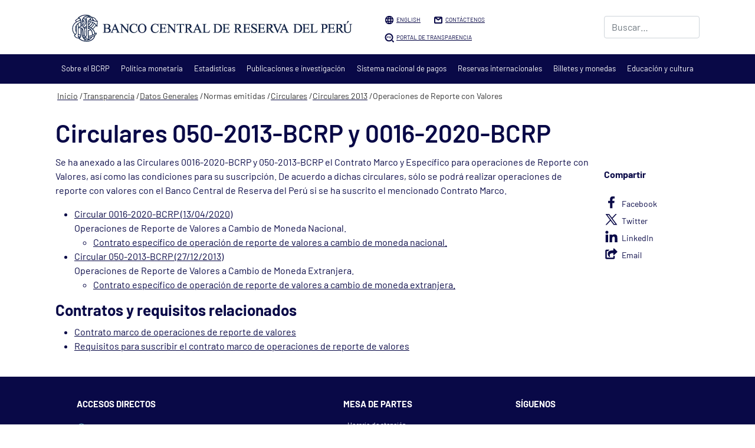

--- FILE ---
content_type: text/html; charset=utf-8
request_url: https://www.bcrp.gob.pe/transparencia/datos-generales/normas-emitidas/circulares/circulares-2013/reporte-con-valores.html
body_size: 6465
content:

<!DOCTYPE html>
<html lang="es-es" dir="ltr">

<head>
        <meta charset="utf-8">
    <meta http-equiv="X-UA-Compatible" content="IE=edge">
    <meta name="viewport" content="width=device-width, initial-scale=1.0" />
    <meta name="google-site-verification" content="6Iw7yEwRMMZmYPExOfeXi76iEiyTlXXpwTxOvzNv4ZM" />
    <link href="/templates/bcrp/favicon.ico" rel="shortcut icon" type="image/vnd.microsoft.icon" />

        <link href="/media/system/css/joomla-fontawesome.min.css?1232d2" rel="stylesheet">
	<link href="/media/templates/site/bcrp/css/template.min.css?1232d2" rel="stylesheet">
	<link href="/media/templates/site/bcrp/css/user.css?1232d2" rel="stylesheet">
	<link href="/media/vendor/awesomplete/css/awesomplete.css?1.1.7" rel="stylesheet">
	<link href="/media/mod_rssocial/css/rssocial-font.css?1232d2" rel="stylesheet">
	<link href="/media/mod_rssocial/css/rssocial-anim.css?1232d2" rel="stylesheet">
	<link href="/media/mod_rssocial/css/rssocial.css?1232d2" rel="stylesheet">

    <script src="/media/vendor/jquery/js/jquery.min.js?3.7.1"></script>
	<script src="/media/legacy/js/jquery-noconflict.min.js?504da4"></script>
	<script src="/media/system/js/core.min.js?2cb912"></script>
	<script src="/media/vendor/bootstrap/js/collapse.min.js?5.3.3" type="module"></script>
	<script src="/media/vendor/bootstrap/js/dropdown.min.js?5.3.3" type="module"></script>
	<script src="/media/templates/site/bcrp/js/template.min.js?1232d2" defer></script>
	<script src="/media/vendor/awesomplete/js/awesomplete.min.js?1.1.7" defer></script>
	<script src="/media/com_finder/js/finder.min.js?5729ed" type="module"></script>
	<script src="/media/mod_menu/js/menu.min.js?1232d2" type="module"></script>
	<script src="/media/mod_rssocial/js/rssocial.js?1232d2"></script>

    <link rel="stylesheet" href="/templates/bcrp/css/bootstrap.min.css" rel="stylesheet" />
    <!--link href="/css/template-rc.css" rel="stylesheet" /-->
    <link rel="stylesheet" href="/templates/bcrp/css/rc-main.css?v=1.0.0" media="screen">
    <!--link rel="stylesheet" type="text/css" href="/templates/bcrp/css/main_ingles.css?v=1.0.0" -->

    <link rel="stylesheet" href="/templates/bcrp/css/indicadores.css" />
    <link rel="stylesheet" href="/templates/bcrp/css/overlay-loader.css">

    <script src="/templates/bcrp/js/jquery-3.7.0.min.js"></script>
    <script src="/templates/bcrp/js/jquery-ui-1.14.1/jquery-ui.min.js"></script>
    <link rel="stylesheet" href="/templates/bcrp/js/jquery-ui-1.14.1/jquery-ui.min.css" media="stylesheet">
    <link rel="stylesheet" href="/templates/bcrp/js/jquery-ui-1.14.1/jquery-ui.theme.min.css" media="stylesheet">
    <script src="/templates/bcrp/js/bootstrap.bundle.min.js"></script>
    <script src="/templates/bcrp/js/indicadores.js"></script>
    <script src="/templates/bcrp/js/menu.js"></script>
	
	    <!-- Google Tag Manager -->
    <script>(function(w,d,s,l,i){w[l]=w[l]||[];w[l].push({'gtm.start':
    new Date().getTime(),event:'gtm.js'});var f=d.getElementsByTagName(s)[0],
    j=d.createElement(s),dl=l!='dataLayer'?'&l='+l:'';j.async=true;j.src=
    'https://www.googletagmanager.com/gtm.js?id='+i+dl;f.parentNode.insertBefore(j,f);
    })(window,document,'script','dataLayer','GTM-T2QFRJ');
	</script>
    <!-- End Google Tag Manager -->

    <!-- Facebook Pixel Code A-->
    <script>
    !function(f,b,e,v,n,t,s)
    {if(f.fbq)return;n=f.fbq=function(){n.callMethod?
    n.callMethod.apply(n,arguments):n.queue.push(arguments)};
    if(!f._fbq)f._fbq=n;n.push=n;n.loaded=!0;n.version='2.0';
    n.queue=[];t=b.createElement(e);t.async=!0;
    t.src=v;s=b.getElementsByTagName(e)[0];
    s.parentNode.insertBefore(t,s)}(window, document,'script',
    'https://connect.facebook.net/en_US/fbevents.js');
    fbq('init', '210249179413858');
    fbq('track', 'PageView');
    </script>
    <!-- End Facebook Pixel Code -->
	
<script>var __uzdbm_1 = "fa80b87a-4565-4cf8-b3d1-2fc44ebf6462";var __uzdbm_2 = "M2E2OTY5ZTQtYmp1bi00OTVhLTkzYjItZTBjMTYwZDNiMTJjJDE4LjIyMi4yMDEuMTYy";var __uzdbm_3 = "7f9000fa80b87a-4565-4cf8-b3d1-2fc44ebf64621-17698190299770-002a9b1f88dbbe3c00d10";var __uzdbm_4 = "false";var __uzdbm_5 = "uzmx";var __uzdbm_6 = "7f90002ff0fb6f-2044-4b97-8a49-2678bd1209c11-17698190299770-3fefeab77008b93a10";var __uzdbm_7 = "bcrp.gob.pe";</script> <script>   (function (w, d, e, u, c, g, a, b) {     w["SSJSConnectorObj"] = w["SSJSConnectorObj"] || {       ss_cid: c,       domain_info: "auto",     };     w[g] = function (i, j) {       w["SSJSConnectorObj"][i] = j;     };     a = d.createElement(e);     a.async = true;     if (       navigator.userAgent.indexOf('MSIE') !== -1 ||       navigator.appVersion.indexOf('Trident/') > -1     ) {       u = u.replace("/advanced/", "/advanced/ie/");     }     a.src = u;     b = d.getElementsByTagName(e)[0];     b.parentNode.insertBefore(a, b);   })(     window, document, "script", "https://www.bcrp.gob.pe/18f5227b-e27b-445a-a53f-f845fbe69b40/stormcaster.js", "bjup", "ssConf"   );   ssConf("c1", "https://www.bcrp.gob.pe");   ssConf("c3", "c99a4269-161c-4242-a3f0-28d44fa6ce24");   ssConf("au", "bcrp.gob.pe");   ssConf("cu", "validate.perfdrive.com, ssc"); </script></head>


<body>



    <!--------------POPUP check---------------------------->

    


    <!--------------MOBILE check---------------------------->
    <!--div class="app_mobile" style="background-color: #ffffff !important;">
  
</div-->



    <!--------------HEADER---------------------------->
    <header class="cabecera">
        <div class="container-xl">
            <div class="row">
                <div class="col-12 col-sm-7 col-md-6 p-3">
                                                <a href="/"><img class="img-fluid center-block d-block mx-auto" src="/images/rc-template/logo.webp" alt="Inicio"></a>
                                    </div>
                <div class="col-8 col-sm-3 col-md-4 my-auto">
                                                				<ul class="top-lista">
<li class="top-idioma"><a href="/en/" >English</a></li>
<li class="top-mail"><a href="/contactenos" >Contáctenos</a></li>
<li class="top-pte"><a href="https://www.transparencia.gob.pe/enlaces/pte_transparencia_enlaces.aspx?id_entidad=146" >Portal de Transparencia</a></li>
</ul>
                                    </div>
                <div class="col-4 col-sm-2 col-md-2 my-auto">
                                            <div class="top-buscar">
                            
<form class="mod-finder js-finder-searchform form-search" action="/busqueda.html" method="get" role="search">
    <label for="mod-finder-searchword126" class="visually-hidden finder">Buscar</label><input type="text" name="q" id="mod-finder-searchword126" class="js-finder-search-query form-control" value="" placeholder="Buscar&hellip;">
        </form>
                        </div>
                                    </div>
            </div>
        </div>
    </header>



    <!--------------MENU---------------------------->
    <section class="rc-menu-regular">

        <nav class="menu">
            <div class="container-xl">
                <div class="row menu-principal">
                    <div class="col-12 mx-auto">
                        <ul class="top-menu" id="rc-top-main-menu"><li class="menu-top-item"><a href="/sobre-el-bcrp.html" title="menu_rc_padre">Sobre el BCRP</a></li><li class="menu-top-item"><a href="/politica-monetaria.html" title="menu_rc_padre">Política monetaria</a></li><li class="menu-top-item"><a href="/estadisticas.html" title="menu_rc_padre">Estadísticas</a></li><li class="menu-top-item"><a href="/publicaciones.html" title="menu_rc_padre">Publicaciones e investigación</a></li><li class="menu-top-item activo"><a href="/sistema-de-pagos.html" title="menu_rc_padre">Sistema nacional de pagos</a></li><li class="menu-top-item"><a href="/reservas-internacionales.html" title="menu_rc_padre">Reservas internacionales</a></li><li class="menu-top-item"><a href="/billetes-y-monedas.html" title="menu_rc_padre">Billetes y monedas</a></li><li class="menu-top-item"><a href="/proyeccion-institucional.html" title="menu_rc_padre">Educación y cultura</a></li></ul>
                    </div>
                </div>
            </div>
        </nav>
        <!--                
        <nav class="menu-descripcion">
            <div class="container-xl">
                <div class="row menu-detalle">
                    <div class="col-9 col-md-7">
                        
                    </div>
                    <div class="col-3 col-md-5">
                        
                    </div>
                </div>
            </div>
        </nav>
        -->
    </section>



    <!--------------MENU RESPONSIVO--------------->

    <nav class="rc-responsive-menu sidebar">
        <div class="container-xl">
            <div class="row rc-responsive-menu-header">
                <div class="col-10 p-1 d-flex justify-content-center align-items-center">
                        <a href="/"><img class="img-fluid center-block d-block mx-auto" src="/images/rc-template/logo.webp" alt="Inicio"></a>
                    <!--a href="/" ><img class="img-fluid" src="/images/rc-template/logo.png"></a-->
                </div>
                <div class="col-2 p-1 d-flex justify-content-center align-items-center">
                    <a><img class="rc-responsive-menu-icon img-fluid" src="/images/rc-template/menu/rc-menu-icon.webp"></a>
                </div>
            </div>
        </div>

        <div class="sanguche">
            <div class="lines"> </div>
            <div class="lines"> </div>
            <div class="lines"> </div>
        </div>

        <div id="rc-responsive-menu-toggler">
            <div class="container-xl">
                <div class="row">
											<div class="responsivo-menu col-12">
							<ul class="nav flex-column" id="rc-responsive-menu-toggler"><li class=""><a href="/sobre-el-bcrp.html" class="nav-link" title="menu_rc_padre">Sobre el BCRP</a></li><li class=""><a href="/politica-monetaria.html" class="nav-link" title="menu_rc_padre">Política monetaria</a></li><li class=""><a href="/estadisticas.html" class="nav-link" title="menu_rc_padre">Estadísticas</a></li><li class=""><a href="/publicaciones.html" class="nav-link" title="menu_rc_padre">Publicaciones e investigación</a></li><li class=""><a href="/sistema-de-pagos.html" class="nav-link" title="menu_rc_padre">Sistema nacional de pagos</a></li><li class=""><a href="/reservas-internacionales.html" class="nav-link" title="menu_rc_padre">Reservas internacionales</a></li><li class=""><a href="/billetes-y-monedas.html" class="nav-link" title="menu_rc_padre">Billetes y monedas</a></li><li class=""><a href="/proyeccion-institucional.html" class="nav-link" title="menu_rc_padre">Educación y cultura</a></li></ul>
						</div>
										
                                            <div class="responsivo-accesos col-12">
                                				<ul class="top-lista">
<li class="top-idioma"><a href="/en/" >English</a></li>
<li class="top-mail"><a href="/contactenos" >Contáctenos</a></li>
<li class="top-pte"><a href="https://www.transparencia.gob.pe/enlaces/pte_transparencia_enlaces.aspx?id_entidad=146" >Portal de Transparencia</a></li>
</ul>
                        </div>
                    					
										    <div class="responsivo-buscar col-12">
							<div class="top-buscar">
								
<form class="mod-finder js-finder-searchform form-search" action="/busqueda.html" method="get" role="search">
    <label for="mod-finder-searchword126" class="visually-hidden finder">Buscar</label><input type="text" name="q" id="mod-finder-searchword126" class="js-finder-search-query form-control" value="" placeholder="Buscar&hellip;">
        </form>
							</div>
						</div>
                    					
                </div>
            </div>
        </div>

    </nav>







    


                                    <div class="rc-breadcrumbs">
                    
<div class="container-xl">
	<div class="row">
		<div class="col-xs-12">

			<ul itemscope itemtype="https://schema.org/BreadcrumbList" class="breadcrumb">
									<li>
						&#160;
					</li>
				
										<li itemprop="itemListElement" itemscope itemtype="https://schema.org/ListItem">
															<a itemprop="item" href="/" class="pathway"><span itemprop="name">Inicio</span></a>
							
															<span class="divider">
									/								</span>
														<meta itemprop="position" content="1">
						</li>
											<li itemprop="itemListElement" itemscope itemtype="https://schema.org/ListItem">
															<a itemprop="item" href="/transparencia.html" class="pathway"><span itemprop="name">Transparencia</span></a>
							
															<span class="divider">
									/								</span>
														<meta itemprop="position" content="2">
						</li>
											<li itemprop="itemListElement" itemscope itemtype="https://schema.org/ListItem">
															<a itemprop="item" href="/transparencia/datos-generales.html" class="pathway"><span itemprop="name">Datos Generales</span></a>
							
															<span class="divider">
									/								</span>
														<meta itemprop="position" content="3">
						</li>
											<li itemprop="itemListElement" itemscope itemtype="https://schema.org/ListItem">
															<span itemprop="name">
									Normas emitidas								</span>
							
															<span class="divider">
									/								</span>
														<meta itemprop="position" content="4">
						</li>
											<li itemprop="itemListElement" itemscope itemtype="https://schema.org/ListItem">
															<a itemprop="item" href="/transparencia/datos-generales/normas-emitidas/circulares.html" class="pathway"><span itemprop="name">Circulares</span></a>
							
															<span class="divider">
									/								</span>
														<meta itemprop="position" content="5">
						</li>
											<li itemprop="itemListElement" itemscope itemtype="https://schema.org/ListItem">
															<a itemprop="item" href="/transparencia/datos-generales/normas-emitidas/circulares/circulares-2013.html" class="pathway"><span itemprop="name">Circulares 2013</span></a>
							
															<span class="divider">
									/								</span>
														<meta itemprop="position" content="6">
						</li>
											<li itemprop="itemListElement" itemscope itemtype="https://schema.org/ListItem" class="active">
							<span itemprop="name">
								Operaciones de Reporte con Valores							</span>
							<meta itemprop="position" content="7">
						</li>
							</ul>

		</div>
	</div>
</div>
                </div>
                            <div class="rc-article">
            <div class="container-xl">
                <div class="row">
                    <div id="system-message-container">
	</div>

                </div>




                <div class="row">
                    <div class="col-md-12">
                        <h1 class='title-page-custom'>Circulares 050-2013-BCRP y 0016-2020-BCRP</h1>                    </div>
                </div>




                <div class="row">
                                            <div id="rightside" class="col-md-10 col-sm-9">
                            
                            <div class="com-content-article item-page">
    <meta itemprop="inLanguage" content="es-ES">
    
    
            <div class="page-header">
            <h1>
                Circulares 050-2013-BCRP y 0016-2020-BCRP            </h1>
                                            </div>
        
        
    
    
        <!--?php echo $this->item->event->beforeDisplayContent; ?-->

                                                    <div class="com-content-article__body">
            <p>Se ha anexado a las Circulares 0016-2020-BCRP y 050-2013-BCRP el Contrato Marco y Específico para operaciones de Reporte con Valores, así como las condiciones para su suscripción. De acuerdo a dichas circulares,  <!--a partir del 28 de abril--> sólo se podrá realizar operaciones de reporte con valores con el Banco Central de Reserva del Perú si se ha suscrito el mencionado Contrato Marco.</p>
<ul>
    <!--li><a target="_blank" href="/docs/Transparencia/Normas-Legales/Circulares/2015/circular-033-2015-bcrp.pdf">Circular 033-2015-BCRP (26/08/2015)</a><br />
    Operaciones de Reporte de Valores a Cambio de Moneda Nacional.</li-->


    <li><a target="_blank" href="/docs/Transparencia/Normas-Legales/Circulares/2020/circular-0016-2020-bcrp.pdf">Circular 0016-2020-BCRP (13/04/2020)</a><br />
    Operaciones de Reporte de Valores a Cambio de Moneda Nacional. 
    <ul>
      <li><a target="_blank" href="/docs/Transparencia/Normas-Legales/Circulares/2020/circular-0016-2020-bcrp-contrato-especifico.docx">Contrato específico de operación de reporte de valores a cambio de moneda nacional.</a></li>
    </ul>
    </li>

    <li><a target="_blank" href="/docs/Transparencia/Normas-Legales/Circulares/2013/circular-050-2013-bcrp.pdf">Circular 050-2013-BCRP (27/12/2013)</a><br />
    Operaciones de Reporte de Valores a Cambio de Moneda Extranjera.
    <ul>
      <li><a target="_blank" href="/docs/Transparencia/Normas-Legales/Circulares/2013/circular-050-2013-bcrp-contrato-especifico.doc">Contrato específico de operación de reporte de valores a cambio de moneda extranjera.</a></li>
    </ul>
    </li>
</ul>

<h2>Contratos y requisitos relacionados</h2>

<ul>
    <li><a href="/docs/Transparencia/Normas-Legales/Circulares/2013/circulares-050-y-051/cm-orv.doc" target="_blank">Contrato  marco de operaciones de reporte  de valores</a></li>
    <!--li><a href="/docs/Transparencia/Normas-Legales/Circulares/2015/circulares-050-y-033/ce-orv.docx" target="_blank">Contrato específico de operación de reporte de valores</a></li-->
    <li><a href="/docs/Transparencia/Normas-Legales/Circulares/2013/circulares-050-y-051/req-orv.doc" target="_blank">Requisitos para suscribir el contrato marco de operaciones de reporte de valores</a></li>
</ul>         </div>

        
                                        </div>
                            <br />
                                                    </div>
                        <div id="leftside" class="col-md-2 col-sm-3">
                            <section id="rssocial-148" class="social rssocial-container">

	<h1>Compartir</h1>
		
	<ul id="rssocial-ul-148" class="social-lista rssocial-sharing ">
		<li class="social-item-left">
		<a id="social-fb" class="social-link" target="_blank" href="https://www.facebook.com/sharer/sharer.php?u=https://www.bcrp.gob.pe/transparencia/datos-generales/normas-emitidas/circulares/circulares-2013/reporte-con-valores.html">
			Facebook
		</a>
	</li>

	<li class="social-item-left">
		<a id="social-tw" class="social-link" target="_blank" href="https://twitter.com/intent/tweet?text=BCRP&url=https://www.bcrp.gob.pe/transparencia/datos-generales/normas-emitidas/circulares/circulares-2013/reporte-con-valores.html">
			Twitter
		</a>
	</li>



	<li class="social-item-left">
		<a id="social-in" class="social-link" target="_blank" href="https://www.linkedin.com/sharing/share-offsite/?url=https://www.bcrp.gob.pe/transparencia/datos-generales/normas-emitidas/circulares/circulares-2013/reporte-con-valores.html">
			LinkedIn
		</a>
	</li>	<li class="social-item-left">
		<a id="social-em" class="social-link" target="_blank" href="mailto:?subject=BCRP&body=https://www.bcrp.gob.pe/transparencia/datos-generales/normas-emitidas/circulares/circulares-2013/reporte-con-valores.html">
			Email
		</a>
	</li>		</ul>
</section>
<div class="rssocial-clear"></div>

                        </div>
                                    </div>
            </div>
        </div>
        <!--------------Pie-------------------------->
    <div class="pie" style="background-color:#090947">
        <div class="container-xl">
            <div class="row">
                                        			<div class="pie-accesos col-12 col-sm-6 col-md-4 px-5 py-3">
<h2 class="titulo-menor-blanco">Accesos directos</h2>
<ul class="pie-listado">
<li><a class="pie-item" href="/transparencia/actividades-oficiales/notas-informativas.html">Notas informativas</a></li>
<li><a class="pie-item" href="/suscripcion.html">Suscripción a publicaciones</a></li>
<li><a class="pie-item" href="/transparencia/datos-generales/directorio/directorio.html">Directorio</a></li>
<li><a class="pie-item" href="https://exch.bcrp.gob.pe/owa">Correo institucional</a></li>
<li><a class="pie-item" href="/sitios-de-interes.html">Sitios de interés</a></li>
<li><a class="pie-item" href="/transparencia/consulta-de-comprobantes-electronicos.html">Consulta de comprobantes electrónicos</a></li>
<li><a class="pie-item" href="https://consultasproveedores.bcrp.gob.pe/">Consulta para proveedores del Banco</a></li>
</ul>	
</div>    			<div class="pie-mesa col-12 col-sm-12 col-md-4 px-5 py-3">
<h2 class="titulo-menor-blanco">Mesa de partes</h2>
<p>Horario de atención:
<br />Lunes a Viernes: 9:00 a. m. - 4:30 p. m.</p>
<p><a class="bot-med-oscuro" href="mailto:mesadepartesvirtual@bcrp.gob.pe">Mesa de partes virtual</a></p>
<p>mesadepartesvirtual@bcrp.gob.pe
<br />(Formato PDF, máximo 15 MB)
<br />&nbsp;</p>

<h2 class="titulo-menor-blanco">Canje de Numerario</h2>
<p>Horario de atención:</p>
<p>Lunes a Viernes: 9:15 a. m. - 3:15 p. m.</p>
</div>
    			<div class="pie-accesos col-12 col-sm-6 col-md-4 px-5 py-3">
<h2 class="titulo-menor-blanco">Síguenos</h2>
<ul class="pie-redes-listado">
<li><a class="pie-redes-item" id="pie-tw" href="https://twitter.com/bcrpoficial"><img width="24" src="/images/rc-template/pie-redes-tw-celeste.webp" /></a></li>
<li><a class="pie-redes-item" id="pie-in" href="https://linkedin.com/company/bcrpoficial"><img width="24" src="/images/rc-template/pie-redes-in-celeste.webp" /></a></li>
<li><a class="pie-redes-item" id="pie-fb" href="https://www.facebook.com/bcrpoficial"><img width="24" src="/images/rc-template/pie-redes-fb-celeste.webp" /></a></li>
<li><a class="pie-redes-item" id="pie-ig" href="https://www.instagram.com/bcrpoficial"><img width="24" src="/images/rc-template/pie-redes-ig-celeste.webp" /></a></li>
<li><a class="pie-redes-item" id="pie-yt" href="https://www.youtube.com/user/bcrpoficial"><img width="24" src="/images/rc-template/pie-redes-yt-celeste.webp" /></a></li>
<li><a class="pie-redes-item" id="pie-tk" href="https://www.tiktok.com/@bcrpoficial"><img width="24" src="/images/rc-template/pie-redes-tk-celeste.webp" /></a></li>
<li><a class="pie-redes-item" id="pie-fr" href="https://www.flickr.com/photos/bcrpoficial"><img width="24" src="/images/rc-template/pie-redes-fr-celeste.webp" /></a></li>
</ul>

<h2 class="titulo-menor-blanco">Trabaja con nosotros</h2>
<ul class="pie-listado">
<li><a class="pie-item" id="pie-practicas" href="/transparencia/informacion-de-personal/practicas-pre-y-profesionales">Prácticas pre y profesionales</a></li>
<li><a class="pie-item" id="pie-concursos" href="/transparencia/informacion-de-personal/contratacion-de-personal">Oportunidades laborales: concursos públicos</a></li>
</ul>

				<-h2 class="titulo-menor-blanco">Consultas</h2>
				<p><a class="bot-med-oscuro" href="/contactenos/formulario.html">Consultas en general</a></p>

</div>
                                                        			<div class="pie-direccion col-12 col-sm-12 col-md-12 px-5 py-3">
<address>
<strong>Dirección:</strong> <a href="https://maps.app.goo.gl/B2eCxLLu27X5nj46A" target="_blank">Jr. Santa Rosa 441-445, Lima-1, Perú</a>
<strong>Teléfono:</strong> <a href="tel:+5116132000">(511) 613 2000</a>
</address>
</div>
                            </div>

            <div class="row pie-fila">
                                        			<div class="pie-menu col-12 col-md-9 px-5 py-3">
<ul class="pie-lista">
<li><a href="/mapa-del-sitio.html">Mapa de sitio</a></li>
<li><a href="/accesibilidad.html">Accesibilidad</a></li>
<li><a href="/condiciones-de-uso.html">Condiciones de uso</a></li>
<li><a href="/politica-de-privacidad.html">Política de Privacidad</a></li>
<li><a href="/transparencia/servicio-de-atencion-de-denuncias-bcrp.html">Servicio de atención de denuncias</a></li>
</ul>
</div>
                                                        <div class="pie-libro col-12 col-md-3 px-5 py-3">
<p><a id="pie-lr" class="pie-item" href="/apps/libro-de-reclamaciones.html">Libro de Reclamaciones</a></p>
</div>
                            </div>

        </div>
    </div>





    <!--/section-->
    

    <script src="/templates/bcrp/js/overlay-loader.js"></script>
    </body>

</html>


--- FILE ---
content_type: text/css
request_url: https://www.bcrp.gob.pe/templates/bcrp/css/rc-main.css?v=1.0.0
body_size: 7732
content:

@font-face {
    font-family: 'BarlowRegular';
    src: url('../fonts/Barlow-Regular.ttf');
}
@font-face {
    font-family: 'BarlowMedium';
    src: url('../fonts/Barlow-Medium.ttf');
}
@font-face {
    font-family: 'BarlowSemiBold';
    src: url('../fonts/Barlow-SemiBold.ttf');
}
@font-face {
    font-family: 'BarlowBold';
    src: url('../fonts/Barlow-Bold.ttf');
}

@font-face {
	font-family: 'IcoMoon';
	src: url('../../../media/jui/fonts/IcoMoon.eot');
	src: url('../../../media/jui/fonts/IcoMoon.eot?#iefix') format('embedded-opentype'), url('../../../media/jui/fonts/IcoMoon.woff') format('woff'), url('../../../media/jui/fonts/IcoMoon.ttf') format('truetype'), url('../../../media/jui/fonts/IcoMoon.svg#IcoMoon') format('svg');
	font-weight: normal;
	font-style: normal;
}



* {
	font-family: 'BarlowRegular', Arial, sans-serif;
	color: #090947;
}

.texto-claro{
	color: #73D4D7;
}

.texto-blanco{
	color: #FFFFFF;
}
.texto-mucen{
	color: #f6ce46;
}



a {
	color: #090947;
	/*text-decoration: none;*/
}
a:hover {
	color: #73D4D7;
	text-decoration: underline;
}

.gorro, .gorro-claro, .gorro-blanco{
	color: #090947;
	font-family: 'BarlowBold', Arial, sans-serif;
	font-size: 12px;
	line-height: 16px;
	text-transform: uppercase;
}

.gorro-claro{
	color: #090947;
}

.gorro-blanco{
	color: #FFFFFF;
}


/********************Títulos*********************/
h1{
	color: #090947;
	font-family: 'BarlowSemiBold', Arial, sans-serif;
	font-size: 42px;
	line-height: 46px;
	margin: 20px 0 15px 0;
}

h2{
	color: #090947;
	font-family: 'BarlowBold', Arial, sans-serif;
	font-size: 26px;
	line-height: 30px;
	margin: 15px 0 10px 0;
}
h2.lista-publicaciones,
h2.lista-publicaciones a{
	color: #090947;
	font-family: 'BarlowSemiBold', Arial, sans-serif;
	font-size: 16px;
	line-height: 20px;
	margin: 8px 0 20px 0;
}


/*Título grande*/
.titulo-grande, .titulo-grande-claro, .titulo-grande-blanco, .titulo-grande-mucen,
.titulo-grande>a, .titulo-grande-claro>a, .titulo-grande-blanco>a, .titulo-grande-mucen>a
{
	color: #090947;
	font-family: 'BarlowRegular', Arial, sans-serif;
	font-size: 42px;
	line-height: 46px;
	margin: 30px 0 20px 0;
	text-decoration:none;
}

.titulo-grande-claro, .titulo-grande-claro>a{
	color: #73D4D7;
}

.titulo-grande-blanco, .titulo-grande-blanco>a{
	color: #FFFFFF;
}

.titulo-grande-mucen, .titulo-grande-mucen>a{
	color: #f6ce46;
}

/*Título grande*/
.titulo-mediano, .titulo-mediano-claro, .titulo-mediano-blanco, .titulo-mediano-mucen,
.titulo-mediano>a, .titulo-mediano-claro>a, .titulo-mediano-blanco>a, .titulo-mediano-mucen>a{
	color: #090947;
	font-family: 'BarlowRegular', Arial, sans-serif;
	font-size: 24px;
	line-height: 28px;
	margin:0px 0 10px 0;
}

.titulo-mediano-claro, .titulo-mediano-claro>a{
	color: #73D4D7;
}

.titulo-mediano-blanco, .titulo-mediano-blanco>a{
	color: #FFFFFF;
}

.titulo-mediano-mucen, .titulo-mediano-mucen>a{
	color: #f6ce46;
}

/*Título pequeño*/
.titulo-pequeno, .titulo-pequeno-claro, .titulo-pequeno-blanco, .titulo-mediano-mucen,
.titulo-pequeno>a, .titulo-pequeno-claro>a, .titulo-pequeno-blanco>a, .titulo-mediano-mucen>a{
	color: #090947;
	font-family: 'BarlowBold', Arial, sans-serif;
	font-size: 18px;
	line-height: 22px;
	margin:30px 0 20px 0;
}

.titulo-pequeno-claro, .titulo-pequeno-claro>a{
	color: #73D4D7;
}

.titulo-pequeno-blanco, .titulo-pequeno-blanco>a{
	color: #FFFFFF;
}
.titulo-pequeno-mucen, .titulo-pequeno-mucen>a{
	color: #f6ce46;
}

/*Título menor*/
.titulo-menor, .titulo-menor-claro, .titulo-menor-blanco, .titulo-menor-mucen, 
.titulo-menor>a, .titulo-menor-claro>a, .titulo-menor-blanco>a, .titulo-menor-mucen>a{
	color: #090947;
	font-family: 'BarlowBold', Arial, sans-serif;
	font-size: 15px;
	line-height: 20px;
	margin: 20px 0 16px 0;
}

.titulo-menor-claro, .titulo-menor-claro>a{
	color: #73D4D7;
}

.titulo-menor-blanco, .titulo-menor-blanco>a{
	color: #FFFFFF;
}
.titulo-menor-mucen, .titulo-menor-mucen>a{
	color: #f6ce46;
}


/********************BOTONES*********************/
/*Botón standar*/
ul.listado-bot-std-claros,
ul.listado-bot-std-oscuros,
ul.listado-bot-std-blancos{
	padding:0px;
	margin:3px 0px;
}

ul.listado-bot-std-claros > li,
ul.listado-bot-std-oscuros > li,
ul.listado-bot-std-blancos > li {
	display:inline-block;
	padding:0px;
	margin:3px;
}

ul.listado-bot-std-claros > li > a,
ul.listado-bot-std-oscuros > li > a,
ul.listado-bot-std-blancos > li > a,
a.bot-std, a.bot-std-claro, a.bot-std-oscuro, a.bot-std-mucen {
    background-color: #FFFFFF;
    border-radius: 8px;
    border: 1px solid #090947;
    display: inline-block;
    font-family: 'BarlowSemiBold', Arial, sans-serif;
    font-size: 12px;
    color: #090947;
    cursor: pointer;
    padding: 10px;
    width: 120px;
    text-align: center;
	text-decoration:none;
    min-height: 40px;
    vertical-align: middle;
}

ul.listado-bot-std-blancos > li > a,
a.bot-std-blanco {
    background-color: #FFFFFF;
    border: 1px solid #74d4d7;
    color: #090947;
}

ul.listado-bot-std-claros > li > a,
a.bot-std-claro {
    background-color: #74d4d7; /*#E5E5E5;*/
    border: 1px solid #74d4d7;
    color: #090947;
}

ul.listado-bot-std-oscuros > li > a,
a.bot-std-oscuro {
    background-color: #090947;
    border: 1px solid #74d4d7;
    color: #74d4d7;
}
a.bot-std-mucen {
    background-color: #000000;
    border: 1px solid #f6ce46;
    color: #f6ce46;
}

ul.listado-bot-std-blancos > li > a:hover,
ul.listado-bot-std-claros > li > a:hover,
ul.listado-bot-std-oscuros > li > a:hover,
a.bot-std:hover {
    background-color: #74d4d7;
    border: 1px solid #74d4d7;
	text-decoration:underline;
}
ul.listado-bot-std-claros > li > a:hover,
a.bot-std-claro:hover {
    background-color: #090947;
    border: 1px solid #090947;
    color: #FFFFFF;
	text-decoration:underline;
}
ul.listado-bot-std-oscuros > li > a:hover,
a.bot-std-oscuro:hover {
    background-color: #74d4d7;
    color: #090947;
	text-decoration:underline;
}
a.bot-std-mucen:hover {
    background-color: #f6ce46;
    color: #000000;
	text-decoration:underline;
}

/*Botón medio*/
ul.listado-bot-med-claros > li > a,
ul.listado-bot-med-oscuros > li > a,
a.bot-med, a.bot-med-claro, a.bot-med-oscuro, a.bot-med-mucen {
    background-color: #FFFFFF;
    border-radius: 8px;
    border: 1px solid #090947;
    display: inline-block;
    font-family: 'BarlowSemiBold', Arial, sans-serif;
    font-size: 12px;
    color: #090947;
    cursor: pointer;
    padding: 10px;
    width: 180px;
    text-align: center;
	text-decoration:none;
    min-height: 40px;
    vertical-align: middle;
}
ul.listado-bot-med-claros > li > a,
a.bot-med-claro {
    background-color: #E5E5E5;
    border: 1px solid #090947;
    color: #090947;
}
ul.listado-bot-med-oscuros > li > a,
a.bot-med-oscuro {
    background-color: #090947;
    border: 1px solid #74d4d7;
    color: #74d4d7;
}
a.bot-med-mucen {
    background-color: #000000;
    border: 1px solid #f6ce46;
    color: #f6ce46;
}

ul.listado-bot-med-claros > li > a,
ul.listado-bot-med-oscuros > li > a,
a.bot-med:hover {
    background-color: #74d4d7;
    border: 1px solid #74d4d7;
	text-decoration:underline;
}
ul.listado-bot-med-claros > li > a:hover,
a.bot-med-claro:hover {
    background-color: #090947;
    border: 1px solid #090947;
	text-decoration:underline;
}
ul.listado-bot-med-oscuros > li > a:hover,
a.bot-med-oscuro:hover {
    background-color: #74d4d7;
    color: #090947;
	text-decoration:underline;
}
a.bot-med-mucen:hover {
    background-color: #f6ce46;
    color: #000000;
	text-decoration:underline;
}


/*Botón largo*/
ul.listado-bot-lg-claros > li > a,
ul.listado-bot-lg-oscuros > li > a,
a.bot-lg, a.bot-lg-claro, a.bot-lg-oscuro, a.bot-lg-mucen {
    background-color: #FFFFFF;
    border-radius: 8px;
    border: 1px solid #090947;
    display: inline-block;
    font-family: 'BarlowSemiBold', Arial, sans-serif;
    font-size: 12px;
    color: #090947;
    cursor: pointer;
    padding: 10px;
    width: 240px;
    text-align: center;
	text-decoration:none;
    min-height: 40px;
    vertical-align: middle;
}
ul.listado-bot-lg-claros > li > a,
a.bot-lg-claro {
    background-color: #E5E5E5;
    border: 1px solid #090947;
    color: #090947;
}
ul.listado-bot-lg-oscuros > li > a,
a.bot-lg-oscuro {
    background-color: #090947;
    border: 1px solid #74d4d7;
    color: #74d4d7;
}
a.bot-lg-mucen {
    background-color: #000000;
    border: 1px solid #f6ce46;
    color: #f6ce46;
}

ul.listado-bot-lg-claros > li > a,
ul.listado-bot-lg-oscuros > li > a,
a.bot-lg:hover {
    background-color: #74d4d7;
    border: 1px solid #74d4d7;
	text-decoration:underline;
}
ul.listado-bot-lg-claros > li > a:hover,
a.bot-lg-claro:hover {
    background-color: #090947;
    border: 1px solid #090947;
	text-decoration:underline;
}
ul.listado-bot-lg-oscuros > li > a:hover,
a.bot-lg-oscuro:hover {
    background-color: #74d4d7;
    color: #090947;
	text-decoration:underline;
}
a.bot-lg-mucen:hover {
    background-color: #f6ce46;
    color: #000000;
	text-decoration:underline;
}



/*******************MENU**********************/
.menu-detalle {
	/*display: none;*/
}
.menu-descripcion {
	display: none;
}
.menu-responsivo{
	display: none;
}
.mensaje{
	background-color:#EEE;
}

nav.menu {
	font-family: 'BarlowMedium', Arial, sans-serif;
	background-color:#090947;
	/*background-color:#AAA;*/
	color: #FFF;
	/*border: 1px #FFF solid;*/
	padding:0;
}

nav.menu ul.top-menu {
	font-size:13px;
	padding:0;
    margin:0;
	width: auto;
	vertical-align: top;
	display:flex;
}

nav.menu ul.top-menu li{
	width: auto;
    display: inline-block;
	list-style-type: none;
	margin: 0px;
	vertical-align: top;
    -webkit-box-flex: 1;
    -ms-flex-positive: 1;
    flex-grow: 1;
	text-align:center;
	/*border: 1px #FFF solid;*/
}

nav.menu ul.top-menu li a{
	/*background-image: url('../images/menu-bullet.png');
    background-repeat: no-repeat;
	background-position-x: right;
	background-position-y: 20px;*/
	color:#FFF;
	display: inline-block;
	min-height: 50px;
    padding: 15px 5px 15px 5px;
	text-align:left;
	text-decoration:none;
}

nav.menu ul.top-menu li a:hover{
    /*background-image: url('../images/menu-bullet-over.png');*/
	color:#72D2D5;
}

nav.menu ul.top-menu li.menu-top-selected{
	background-color: #FFF;
}
nav.menu ul.top-menu li.menu-top-selected a{
	color: #090947;
}


.menu-top-item #menu-top-sobre-el-bcrp{
	width: 70px;
}
.menu-top-item #menu-top-politica-monetaria{
	width: 77px;
}
.menu-top-item #menu-top-publicaciones-y-seminarios{
	width: 103px;
}
.menu-top-item #menu-top-publicaciones-e-investigacion{
	width: 98px;
}
.menu-top-item #menu-top-sistema-de-pagos{
	width: 73px;
}
.menu-top-item #menu-top-sistema-nacional-de-pagos{
	width: 110px;
}
.menu-top-item #menu-top-reservas-internacionales{
	width: 107px;
}
.menu-top-item #menu-top-billetes-y-monedas{
	width: 75px;
}
.menu-top-item #menu-top-educacion-y-cultura{
	width: 77px;
}


/*********************MENU DESCRIPCION**********************/

* {
	box-sizing: border-box;
}


nav.menu-descripcion{
	background-color:#FFF;
	padding-top: 20px;
}

div.menu-detalle-lista {
	font-size: 14px;
    /*height:auto;*/
}
div.menu-detalle-lista ul li a {
    text-decoration:none;
    border-bottom:1px solid #CCC;
    width:100%;
    display:inline-block;
    padding: 10px 10px 10px 30px;
	background-image: url('../images/menu-item-bullet.png');
    background-repeat: no-repeat;
	background-position-x: 5px;
	background-position-y: center;
	background-color:#FFF;
}
div.menu-detalle-lista ul li a:hover {
	background-image: url('../images/menu-item-bullet-over.png');
}
div.menu-detalle-lista li {
    padding:0px;
    width:100%;
	list-style-type: none;
}
div.menu-detalle-lista ul {
	padding: 0px;
	/*height:100%;*/
}
div.menu-detalle-lista > ul {
    width:250px;
    position:relative;
    overflow:visible;
}
div.menu-detalle-lista > ul > li {}
div.menu-detalle-lista > ul > li:hover {}

div.menu-detalle-lista > ul > li:has(ul) {
	background-image: url('../images/menu-item-submenu-bullet.png');
    background-repeat: no-repeat;
	background-position-x: right;
	background-position-y: center;
}
div.menu-detalle-lista > ul > li:has(ul):hover{
	background-image: url('../images/menu-item-submenu-bullet-over.png');
}

div.menu-detalle-lista > ul > li > ul {
    display:none;
    position:absolute;
    right:-280px;
    top:0;
    width:280px;
	min-height:90%;
    /*background-color:#FAFAFA;*/
}
div.menu-detalle-lista > ul > li:hover > ul {
    display:block;
}
div.menu-detalle-lista > ul > li ul {
    /*width:auto;*/
}
div.menu-detalle-lista > ul > li ul li{
    line-height: 16px;
	padding-left: 20px;
}
div.menu-detalle-lista > ul > li ul li a {
    text-decoration:none;
    border-bottom:none;
    width:100%;
    display:inline-block;
    padding: 5px 5px 5px 30px;
	background-image: url('../images/menu-item-child-bullet.png');
    background-repeat: no-repeat;
	background-position-x: 5px;
	background-position-y: center;
}
div.menu-detalle-lista > ul > li ul li a:hover {
	background-image: url('../images/menu-item-child-bullet-over.png');
}
div.menu-detalle-lista > ul > li > ul >li:hover {}



/* ============ RC Responsive Menu ============ */
.rc-responsive-menu{
	display:none;
}
header.cabecera, section.rc-menu-regular{
	display:block;
}
@media (max-width: 720px) {
	.rc-responsive-menu{
		display:block;
	}
	header.cabecera, section.rc-menu-regular{
		display:none;
	}
}

.sidebar .submenu, .sidebar .dropdown-menu{
	position: static!important;
	margin: 0;
	border: none;
}

.rc-responsive-menu{
	background-color:#090947;
	color:#FFF;
}

.rc-responsive-menu-header{
	background-color:#FFF;
	color:#090947;
}
.rc-responsive-menu-header>a{
	color:#090947;
}
img.rc-responsive-menu-icon {
	max-width: 100%;
	margin: 5px;
	padding:5px;
}
img.rc-responsive-menu-icon:hover {
	content:url("../images/menu/rc-menu-icon-over.png");
}

ul#rc-responsive-menu-toggler{
	padding: 10px 0px 0px 0px;
	clear: both;
}
ul#rc-responsive-menu-toggler>li{
	padding: 5px 0px 5px 0px;
}
ul#rc-responsive-menu-toggler>li>a.nav-link{
	background: url('../images/menu/rc-menu-bullet.png') no-repeat left 8px;
	font-family: 'BarlowSemiBold', Arial, sans-serif;
	font-size:16px;
	padding: 10px 0px 10px 40px;
	color:#FFF;
	display:block;
}
ul#rc-responsive-menu-toggler>li>a.nav-link:hover{
	background: url('../images/menu/rc-menu-bullet-over.png') no-repeat left 8px;
	color:#74d4d7;
}


/***RC submenu level 2****/
ul#rc-responsive-menu-toggler>li>ul{
	padding:5px 5px 0px 20px;
	margin:0;
	border-radius:0;
	background-color:#74d4d7;
}
ul#rc-responsive-menu-toggler>li>ul>li {
	border-bottom: #69c0ca 1px solid;
}
ul#rc-responsive-menu-toggler>li>ul>li:last-child {
	border-bottom: none;
}
ul#rc-responsive-menu-toggler>li>ul>li:has(ul) {
	background: url('../images/menu/rc-menu-item-submenu-bullet.png') no-repeat right 10px;
}
ul#rc-responsive-menu-toggler>li>ul>li:has(ul):hover{
	background: url('../images/menu/rc-menu-item-submenu-bullet-over.png') no-repeat right 10px;
}
ul#rc-responsive-menu-toggler>li>ul>li>a.nav-link{
	background: url('../images/menu/rc-menu-item-bullet.png') no-repeat left 10px;
	font-family: 'BarlowSemiBold', Arial, sans-serif;
	font-size:16px;
	padding: 7px 0px 7px 30px;
	color:#090947;
	display:block;
}
ul#rc-responsive-menu-toggler>li>ul>li>a.nav-link:hover{
	background: url('../images/menu/rc-menu-item-bullet-over.png') no-repeat left 10px;
	color:#FFFFFF;
}


/***RC submenu level 3****/
ul#rc-responsive-menu-toggler>li>ul>li>ul{
	padding:5px 5px 5px 20px;
	margin:0;
	border-radius:0;
	background-color:#96e5e7;
}

ul#rc-responsive-menu-toggler>li>ul>li>ul>li>a.nav-link{
	background: url('../images/menu/rc-submenu-item-bullet.png') no-repeat left 10px;
	font-family: 'BarlowSemiBold', Arial, sans-serif;
	font-size:16px;
	padding: 7px 0px 7px 25px;
	color:#090947;
	display:block;
}
ul#rc-responsive-menu-toggler>li>ul>li>ul>li>a.nav-link:hover{
	background: url('../images/menu/rc-submenu-item-bullet-over.png') no-repeat left 10px;
	color:#FFFFFF;
}



/**************Breadcrumbs****************************/

div.rc-breadcrumbs ul.breadcrumb{
	margin: 8px 0;
}
div.rc-breadcrumbs span{
	font-family: 'BarlowRegular', Arial, sans-serif;
	font-size:14px;
	color: #333;
}



/********************Novedades**********************/


div.novedades{
	background-color:#090947;
	color:#FFF;
	padding: 30px 0;
}

div.novedades ul.nov-lista {
    list-style-type: none;
    padding-left: 0px;
    padding-right: 20px;
    -moz-column-count: 2;
    -moz-column-gap: 20px;
    -webkit-column-count: 2;
    -webkit-column-gap: 20px;
    column-count: 2;
    column-gap: 20px;
}

@media (max-width: 720px) {
	div.novedades ul.nov-lista {
		-moz-column-count: 1;
		-moz-column-gap: 20px;
		-webkit-column-count: 1;
		-webkit-column-gap: 20px;
		column-count: 1;
	}
}


div.novedades ul.nov-lista li{
	padding: 0;
	list-style: none;
	margin: 0 10px 0 0;
	border-bottom: 1px solid #1e1e5e;
}

div.novedades ul.nov-lista li span.nov-fecha{
	color:#74d4d7;
	font-family: 'BarlowSemiBold', Arial, sans-serif;
	font-size:12px;
	margin: 10px 0 5px;
	display: block;
}
div.novedades ul.nov-lista li a.nov-detalle{
	background: url('../images/nov-bullet.png') no-repeat left 5px;
	font-family: 'BarlowSemiBold', Arial, sans-serif;
	font-size:18px;
	padding: 5px 0px 15px 40px;
	color:#FFF;
	display:block;
	text-decoration:none;
}
div.novedades ul.nov-lista li a.nov-detalle:hover{
	background: url('../images/nov-bullet-over.png') no-repeat left 5px;
	text-decoration:underline;
}

div.novedades p.nov-historial{
	text-align:right;
	margin: 30px 30px 30px 0;
}




/*****************Tipo de cambio******************/

div.tipo-de-cambio{
	background-color:#cdd4e0;
	color: #00234a;
	border-top:#73d4d7 6px solid
}

div.tipo-de-cambio div.tip-contenedor{
	background-color:#fff;
	margin-top: 30px;
	margin-bottom: 30px;
}

div.tipo-de-cambio div.tip-contenedor table.tip-table,
div.rc-tasa div.rc-tasa-interna table.tasa-table{
	width:100%;
	font-size: 20px;
	text-align: right;
}

div.tipo-de-cambio div.tip-contenedor table.tip-table tbody tr,
div.rc-tasa div.rc-tasa-interna table.tasa-table tbody tr{
	border-bottom: 1px solid #DDD;
}

div.tipo-de-cambio div.tip-contenedor table.tip-table tbody tr.tc-tabla-separador,
div.rc-tasa div.rc-tasa-interna table.tasa-table tbody tr.tc-tabla-separador{
	border-bottom:none;
}


div.tipo-de-cambio div.tip-contenedor table.tip-table tbody tr:first-child,
div.rc-tasa div.rc-tasa-interna table.tasa-table tbody tr:first-child{
	border-bottom: none;
}
div.tipo-de-cambio div.tip-contenedor table.tip-table tbody tr td.fecha,
div.rc-tasa div.rc-tasa-interna table.tasa-table tbody tr td.fecha{
	font-family: 'BarlowMedium', Arial, sans-serif;
	font-size: 12px;
}
div.tipo-de-cambio div.tip-contenedor table.tip-table tbody tr td,
div.rc-tasa div.rc-tasa-interna table.tasa-table tbody tr td{
	font-family: 'BarlowSemiBold', Arial, sans-serif;
	font-size: 20px;
	padding: 8px 0;
	width:33%;
}
div.tipo-de-cambio div.tip-contenedor table.tip-table tbody tr td:first-child,
div.rc-tasa div.rc-tasa-interna table.tasa-table tbody tr td:first-child{
	font-family: 'BarlowRegular', Arial, sans-serif;
	font-size: 12px;
	font-weight: bold;
	text-align: left;
}

div.tipo-de-cambio div.tip-contenedor div.tip-texto,
div.rc-tasa div.rc-tasa-interna div.tasa-texto{
	font-family: 'BarlowRegular', Arial, sans-serif;
	font-size: 12px;
}


/*****************Bandas*****************/

div.bandas{
	color: #00234a;
}

#banda-mucen .titulo-pequeno-blanco{
	margin-top: 0px;
}

#banda-mucen .titulo-menor-mucen{
	margin: 40px 0 20px;
	text-transform: uppercase;
}

div.bandas p.ban-enlace{
	margin-top: 8px;
	margin-bottom: 8px;
	font-size: 18px;
	text-transform: uppercase;
	border-bottom: 1px solid #DDD;
}

div.bandas p.ban-enlace a{
	text-decoration: none;
	color: #00234a;
}


ul.herramientas-listado, ul.financiera-listado, ul.mucen-listado, ul.pie-listado, ul.pie-redes-listado{
	list-style-type: none;
	padding: 0px;
}

ul.herramientas-listado li, ul.financiera-listado li{
	border-bottom: 1px solid #DDD;
}

a.herramientas, a.financiera{
	background: url('../images/herramientas.png') no-repeat left center;
	color:#090947;
	display:block;
	font-family: 'BarlowMedium', Arial, sans-serif;
	font-size:16px;
	padding: 15px 0px 15px 60px;
	text-transform:uppercase;
	text-decoration:none;
}
a.herramientas:hover, a.financiera:hover{
	background: url('../images/herramientas-celeste.png') no-repeat left center;
	color:#73D4D7;
	text-decoration:underline;
}
a#her-piloto-dinero-digital{
	background: url('../images/her-piloto-dinero-digital.png') no-repeat left center;
}
a#her-piloto-dinero-digital:hover{
	background: url('../images/her-piloto-dinero-digital-celeste.png') no-repeat left center;
}
a#her-regimen-especial{
	background: url('../images/her-regimen-especial.png') no-repeat left center;
}
a#her-regimen-especial:hover{
	background: url('../images/her-regimen-especial-celeste.png') no-repeat left center;
}
a#her-bcrpdata{
	background: url('../images/her-bcrpdata.png') no-repeat left center;
}
a#her-bcrpdata:hover{
	background: url('../images/her-bcrpdata-celeste.png') no-repeat left center;
}
a#her-billetes{
	background: url('../images/her-billetes.png') no-repeat left center;
}
a#her-billetes:hover{
	background: url('../images/her-billetes-celeste.png') no-repeat left center;
}
a#her-tienda{
	background: url('../images/her-tienda.png') no-repeat left center;
}
a#her-tienda:hover{
	background: url('../images/her-tienda-celeste.png') no-repeat left center;
}
a#her-cal-intereses{
	background: url('../images/her-cal-intereses.png') no-repeat left center;
}
a#her-cal-intereses:hover{
	background: url('../images/her-cal-intereses-celeste.png') no-repeat left center;
}
a#her-cal-comisiones{
	background: url('../images/her-cal-comisiones.png') no-repeat left center;
}
a#her-cal-comisiones:hover{
	background: url('../images/her-cal-comisiones-celeste.png') no-repeat left center;
}
a#her-numerario{
	background: url('../images/her-numerario.png') no-repeat left center;
}
a#her-numerario:hover{
	background: url('../images/her-numerario-celeste.png') no-repeat left center;
}
a#her-tasas-de-intercambio{
	background: url('../images/her-tasas-de-intercambio.png') no-repeat left center;
}
a#her-tasas-de-intercambio:hover{
	background: url('../images/her-tasas-de-intercambio-celeste.png') no-repeat left center;
}
a#fin-sistema{
	background: url('../images/fin-sistema.png') no-repeat left center;
}
a#fin-sistema:hover{
	background: url('../images/fin-sistema-celeste.png') no-repeat left center;
}
a#fin-historico{
	background: url('../images/fin-historico.png') no-repeat left center;
}
a#fin-historico:hover{
	background: url('../images/fin-historico-celeste.png') no-repeat left center;
}
a#fin-interbancaria{
	background: url('../images/fin-interbancaria.png') no-repeat left center;
}
a#fin-interbancaria:hover{
	background: url('../images/fin-interbancaria-celeste.png') no-repeat left center;
}
a#fin-operaciones{
	background: url('../images/fin-operaciones.png') no-repeat left center;
}
a#fin-operaciones:hover{
	background: url('../images/fin-operaciones-celeste.png') no-repeat left center;
}
a#fin-topes{
	background: url('../images/fin-topes.png') no-repeat left center;
}
a#fin-topes:hover{
	background: url('../images/fin-topes-celeste.png') no-repeat left center;
}
a#fin-tarjetas{
	background: url('../images/fin-tarjetas.png') no-repeat left center;
}
a#fin-tarjetas:hover{
	background: url('../images/fin-tarjetas-celeste.png') no-repeat left center;
}
a#fin-qr-code{
	background: url('../images/fin-qr-code.png') no-repeat left center;
}
a#fin-qr-code:hover{
	background: url('../images/fin-qr-code-celeste.png') no-repeat left center;
}
a#fin-acreditacion{
	background: url('../images/fin-acreditacion.png') no-repeat left center;
}
a#fin-acreditacion:hover{
	background: url('../images/fin-acreditacion-celeste.png') no-repeat left center;
}

ul.mucen-listado li{
	border-bottom: 1px solid #333;
}
a.mucen{
	background: url('../images/mucen-bullet.png') no-repeat left center;
	color:#ffffff;
	display:block;
	font-family: 'BarlowMedium', Arial, sans-serif;
	font-size:16px;
	padding: 15px 0px 15px 40px;
	text-decoration:none;
}
a.mucen:hover{
	background: url('../images/mucen-bullet-over.png') no-repeat left center;
	text-decoration:underline;
}

a.pie-item{
	background: url('../images/pie-bullet.png') no-repeat left center;
	color:#FFFFFF;
	display:block;
	font-family: 'BarlowRegular', Arial, sans-serif;
	font-size:12px;
	padding: 5px 0px 5px 28px;
	text-decoration:none;
}
a.pie-item:hover{
	background: url('../images/pie-bullet-over.png') no-repeat left center;
	text-decoration:underline;
}
a#pie-practicas{
	background: url('../images/pie-practicas.png') no-repeat left center;
}
a#pie-practicas:hover{
	background: url('../images/pie-practicas-over.png') no-repeat left center;
}
a#pie-concursos{
	background: url('../images/pie-concursos.png') no-repeat left center;
}
a#pie-concursos:hover{
	background: url('../images/pie-concursos-over.png') no-repeat left center;
}

ul.pie-redes-listado li{
	display:inline-block;
	margin:0;
}
a.pie-redes-item{
	display:inline-block;
	padding: 6px;
}
a#pie-tw img:hover {
    content: url("../images/pie-redes-tw-blanco.png");
}
a#pie-fb img:hover {
    content: url("../images/pie-redes-fb-blanco.png");
}
a#pie-ig img:hover {
    content: url("../images/pie-redes-ig-blanco.png");
}
a#pie-tk img:hover {
    content: url("../images/pie-redes-tk-blanco.png");
}
a#pie-in img:hover {
    content: url("../images/pie-redes-in-blanco.png");
}
a#pie-yt img:hover {
    content: url("../images/pie-redes-yt-blanco.png");
}
a#pie-fr img:hover {
    content: url("../images/pie-redes-fr-blanco.png");
}
a#pie-lr{
	background: url('../images/pie-libro-blanco.png') no-repeat left center;
	padding-left: 35px;
	text-transform:uppercase;
}
a#pie-lr:hover{
	color: #73D4D7;
	background: url('../images/pie-libro-celeste.png') no-repeat left center;
}

div#banda-herramientas{
	color: #00234a;
	border-top: #090947 6px solid;
	background-color: #fff;
}

div#banda-financiera{
	color: #00234a;
	border-top: #090947 6px solid;
	background-color: #f0f2f6;
}

div#banda-blanca{
	color: #dddddd;
	background-color: #ffffff;
}

div#banda-mucen{
	color: #fff;
	border-top: #f6ce46 6px solid;
	background-color: #000;
}




/*************Pie**************/

div.pie{
	background-color:#090947;
	color:#FFF;
	border-bottom: 6px solid #74d4d7;
}

div.pie .titulo-menor-blanco{
	text-transform:uppercase;
}

div.pie p, div.pie address, div.pie strong {
	color:#FFF;
}
div.pie address {
	margin-bottom:0px;
}

div.pie div.pie-mesa{
	text-align: center;
}

div.pie div.pie-mesa h2.pie-titulo-mesa{
	font-size:16px;
	margin:14px 0;
	color:#74d4d7;
	text-transform:uppercase;
	font-weight:bold;
}

div.pie div.pie-mesa p{
	font-size:12px;
	margin: 6px 0;
}

div.pie div.pie-direccion{
	font-size:12px;
	border-top: 1px solid #1e1e5e;
	border-bottom: 1px solid #1e1e5e;
}
div.pie div.pie-direccion a{
	color:#fff;
	text-decoration:none;
}

div.pie div.pie-direccion a:hover{
	color:#74d4d7;
	text-decoration:underline;
}

div.pie div.pie-menu ul.pie-lista {
    list-style: none;
    margin: 0;
    padding: 0;
	font-size: 12px;
}

div.pie div.pie-menu ul.pie-lista li {
    width: auto;
    display: inline-block;
    border-right: 1px solid #FFFFFF;
    padding: 0 6px;
}

div.pie div.pie-menu ul.pie-lista li:first-child {
    padding-left:0px;
}
div.pie div.pie-menu ul.pie-lista li:last-child {
    border-right: none;
	padding-right:0px;
}

div.pie div.pie-menu ul.pie-lista li a{
	color:#ffffff;
	text-decoration: none;
}

div.pie div.pie-menu ul.pie-lista li a:hover{
	color:#74d4d7;
	text-decoration:underline;
}

/*******Article changes******/

.page-header{
	display:none;
}


/*******Main pages legacy*******/
.r_fondo_azul, .r_fondo_blanco, .r_fondo_titulo{
	background-color:#FFF;
	padding: 30px 20px;
	color: #090947;
}


/********Icon changes*********/

[data-icon]:before {
	font-family: 'IcoMoon';
	content: attr(data-icon);
	speak: none;
}
[class^="icon-"],
[class*=" icon-"] {
	display: inline-block;
	width: 14px;
	height: 14px;
	margin-right: .25em;
	line-height: 14px;
}
[class^="icon-"]:before,
[class*=" icon-"]:before {
	font-family: 'IcoMoon';
	font-style: normal;
	speak: none;
}
[class^="icon-"].disabled,
[class*=" icon-"].disabled {
	font-weight: normal;
}
.icon-calendar{
	color:#FFF;
}
.icon-previous:before,
.icon-backward:before {
	content: "\7c";
}
.icon-next:before,
.icon-forward:before {
	content: "\7b";
}
.icon-first:before {
	content: "\7d";
}
.icon-last:before {
	content: "\e000";
}


/********Cambio componentes**********/

@media (min-width: 768px) {
  div.contenedor form.novedades-form {
    width: 80%;
    margin: auto;
  }
}

@media (max-width: 767px) {
  div.contenedor form.novedades-form {
    width: 100%;
    margin: auto;
  }
}

.calculadora-comisiones .row .los-checks{
	height: auto;	
}



/******Tasas máximas Legacy****************/
div.rc-tasa {
  width: 50%;
  display:inline-block;
  padding: 20px;
}

div.rc-tasa > div.rc-tasa-interna > h2, 
div.rc-tasa > div.rc-tasa-interna > h2 > a{
	color: #090947;
	font-family: 'BarlowBold', Arial, sans-serif;
	font-size: 15px;
	line-height: 20px;
	margin: 20px 0 16px 0;
}

@media screen and (max-width: 991px) {
  div.rc-tasa {
    width: 100%;
	display:inline-block;
  }
}

/**************Legacy fondos*******************/
.container .r_fondo_blanco,
.container .r_fondo_azul,
.container .r_fondo_verde{
	padding: 15px 15px;
}

.container .r_fondo_blanco{
	background-color:#FFFFFF;
	color: #222222;
}

.container .r_fondo_azul{
	background-color:#090947;
	color: #FFFFFF;
}
.container .r_fondo_azul div h2,
.container .r_fondo_azul h2 a,
.container .r_fondo_azul p,
.container .r_fondo_azul p a{
	color: #FFFFFF;
}

.container .r_fondo_verde{
	background-color:#73d4d7;
	padding: 30px 20px;
	color: #090947;
}





/**************** Secciones principales ************************/
.rc-seccion-title-bg {
  height: 100px; 
  overflow: hidden;
  position: relative;
}
.rc-seccion-title-bg img {
  width: 100%;
  height: auto;
  position: absolute;
  top: 50%;
  left: 50%;
  transform: translate(-50%, -53%);
}

.rc-hr-150{
  width: 150px; height: 1px; background-color: #CCD3DF; margin: 30px auto 15px;
}
.rc-seccion{
  font-size:24px;
}

.rc-seccion h2{
	font-size:40px;margin-bottom:20px;text-align:center;line-height:36px;
}


.rc-seccion > h2{
	font-size:40px;margin-bottom:20px;text-align:center;line-height:36px;
}

.rc-seccion > h2.rc-seccion-titulo{
	font-size:40px;margin-bottom:20px;text-align:left;line-height:36px;
}

.rc-seccion > h3{
	font-size:36px;margin-bottom:20px;text-align:center;line-height:32px;
}

.rc-seccion > ul{
	list-style-type: none;
}

.rc-seccion > ul > li > a{
	color: #111149;
	display: block;
	font-family: 'BarlowMedium', Arial, sans-serif;
	padding: 0px 0px 0px 45px;
	text-decoration: underline;
	background: url('../images/rc-bullet-azul.png') no-repeat left 8px;
}
.rc-seccion > ul > li > a:hover{
	color: #72d2d5;
	background: url('../images/rc-bullet-celeste.png') no-repeat left 8px;
}


.rc-seccion .rc-seccion-main{
	background-color: rgba(17, 17, 73, 0.8); 
	margin: 15px; 
	border: 1px solid black; 
	color: #FFF;
}


.rc-seccion-main {
  background-size: cover;
  background-position: top 30px left;
  background-repeat: no-repeat;
  min-height: 200px;
  padding-bottom: 10px;
}
#rc-seccion-main-sobre-el-bcrp{
  background-image: url('/images/sobre-el-bcrp/sb-seccion-sobre-el-bcrp.jpg'); 
}
#rc-seccion-main-politica-monetaria{
  background-image: url('/images/politica-monetaria/pm-seccion-politica-monetaria.jpg'); 
}
#rc-seccion-main-estadisticas{
  background-image: url('/images/estadisticas/es-seccion-estadisticas.jpg'); 
}
#rc-seccion-main-publicaciones{
  background-image: url('/images/publicaciones/pu-seccion-publicaciones.jpg'); 
}
#rc-seccion-main-sistema-de-pagos{
  background-image: url('/images/sistema-de-pagos/sp-seccion-importancia-sistemas-de-pagos.jpg'); 
}
#rc-seccion-main-reservas-internacionales{
  background-image: url('/images/reservas-internacionales/ri-seccion-reservas-internacionales.jpg'); 
}
#rc-seccion-main-billetes-y-monedas{
  background-image: url('/images/billetes-y-monedas/bm-seccion-billetes-y-monedas.jpg'); 
}
#rc-seccion-main-educacion-y-cultura{
  background-image: url('/images/educacion-y-cultura/ec-seccion-educacion-y-cultura.jpg'); 
}


.rc-seccion-main-inner {
	background-color: rgba(17, 17, 73, 0.7);
	border-top: 6px solid #72d2d5;
	border-bottom: 2px solid #72d2d5;
	margin: 0 10px 20px auto;
	width: 50%;
	min-height: 350px;
	backdrop-filter: blur(8px);
}

@media screen and (max-width: 720px) {
	.rc-seccion-main-inner {
		border-top: 6px solid #72d2d5;
		border-bottom: 2px solid #72d2d5;
		margin: 0 5% 5px;
		width: 90%;
		min-height: 300px;
	}
}


.rc-seccion-main-inner > ul > li > a{
	color: #FFF;
}


.rc-seccion-main-inner > h2{
	color:#FFF;
}

.rc-seccion-main-inner > ul{
	list-style-type: none;
}

.rc-seccion-main-inner > ul > li > a{
	color: #FFF;
	display: block;
	font-family: 'BarlowMedium', Arial, sans-serif;
	padding: 0px 0px 0px 45px;
	text-decoration: underline;
	background: url('../images/rc-bullet-blanco.png') no-repeat left 8px;
	margin-bottom:15px;
}
.rc-seccion-main-inner > ul > li > a:hover{
	color: #72d2d5;
	background: url('../images/rc-bullet-celeste.png') no-repeat left 8px;
}



.rc-zoom-container, .rc-zoom-container-sm {
	overflow: hidden;
	position: relative;
	width: 100%;
}

.rc-zoom-container {
	height: 350px; 
}

.rc-zoom-container-sm {
	height: 100px; 
}

.rc-zoom-image {
	position: absolute;
	top: 0;
	left: 0;
	width: 100%;
	height: 100%;
	object-fit: cover;
	transition: transform 5s ease-in-out;
}

.rc-zoom-container:hover .rc-zoom-image,
.rc-zoom-container-sm:hover .rc-zoom-image {
	transform: scale(1.2) translate(-5%, -5%);
	transition: transform 5s ease-in-out; 
}

.rc-zoom-container .rc-zoom-image,
.rc-zoom-container-sm .rc-zoom-image {
	transition: transform 1s ease-in-out; 
}


/**************** páginas interiores ************************/

.rc-interior{
  font-size:18px;
}

.rc-interior h2{
	font-size:32px;margin-bottom:16px;text-align:center;line-height:28px;
}


.rc-interior > h2{
	font-size:32px;margin-bottom:16px;text-align:center;line-height:28px;
}

.rc-interior > h2.rc-interior-titulo{
	font-size:32px;margin-bottom:16px;text-align:left;line-height:28px;
}

.rc-interior > h3{
	font-size:28px;margin-bottom:14px;text-align:center;line-height:24px;
}

.rc-interior > ul{
	list-style-type: none;
}

.rc-interior > ul > li > a{
	color: #111149;
	display: block;
	font-family: 'BarlowMedium', Arial, sans-serif;
	padding: 0px 0px 0px 36px;
	text-decoration: underline;
	background: url('../images/rc-bullet-azul.png') no-repeat left 8px;
}
.rc-interior > ul > li > a:hover{
	color: #72d2d5;
	background: url('../images/rc-bullet-celeste.png') no-repeat left 8px;
}


.rc-interior .rc-interior-main{
	background-color: rgba(17, 17, 73, 0.8); 
	margin: 15px; 
	border: 1px solid black; 
	color: #FFF;
}


.rc-interior-main {
  background-size: cover;
  background-position: top 30px left;
  background-repeat: no-repeat;
  min-height: 200px;
  padding-bottom: 10px;
}


.rc-interior-main-inner {
	background-color: rgba(17, 17, 73, 0.7);
	border-top: 6px solid #72d2d5;
	border-bottom: 2px solid #72d2d5;
	margin: 0 10px 20px auto;
	width: 50%;
	min-height: 350px;
	backdrop-filter: blur(8px);
}

@media screen and (max-width: 720px) {
	.rc-interior-main-inner {
		border-top: 6px solid #72d2d5;
		border-bottom: 2px solid #72d2d5;
		margin: 0 5% 5px;
		width: 90%;
		min-height: 300px;
	}
}


.rc-interior-main-inner > ul > li > a{
	color: #FFF;
}


.rc-interior-main-inner > h2{
	color:#FFF;
}

.rc-interior-main-inner > ul{
	list-style-type: none;
}

.rc-interior-main-inner > ul > li > a{
	color: #FFF;
	display: block;
	font-family: 'BarlowMedium', Arial, sans-serif;
	padding: 0px 0px 0px 45px;
	text-decoration: underline;
	background: url('../images/rc-bullet-blanco.png') no-repeat left 8px;
	margin-bottom:15px;
}
.rc-interior-main-inner > ul > li > a:hover{
	color: #72d2d5;
	background: url('../images/rc-bullet-celeste.png') no-repeat left 8px;
}


/* Marquesina */
.marquesina{
	background-color: #c00;
}



.ticker-bar {
  background-color: #c00; /* rojo */
  overflow: hidden;
  border-radius: 0.5rem;
  position: relative;
  white-space: nowrap;
}

.ticker-track {
  display: inline-block;
  white-space: nowrap;
  animation: ticker-scroll 20s linear infinite;
}

@keyframes ticker-scroll {
  0%   { transform: translateX(0); }
  100% { transform: translateX(-50%); }
}

.ticker-link {
  color: #fff;
  text-decoration: none;
  /*font-weight: 600;*/
  padding-right: 1rem; 
}

.ticker-link:hover {
  /*text-decoration: underline;*/
}

--- FILE ---
content_type: text/plain; charset=UTF-8
request_url: https://www.bcrp.gob.pe/c99a4269-161c-4242-a3f0-28d44fa6ce24?
body_size: 105
content:
{"ssresp":"2","jsrecvd":"true","__uzmaj":"4e654823-800e-4f57-abfe-de2aadac343c","__uzmbj":"1769819032","__uzmcj":"455101095859","__uzmdj":"1769819032","jsbd2":"37576267-bjup-89b4-31f2-36b3174a820c"}

--- FILE ---
content_type: text/plain; charset=UTF-8
request_url: https://www.bcrp.gob.pe/c99a4269-161c-4242-a3f0-28d44fa6ce24?
body_size: 213
content:
{"ssresp":"2","jsrecvd":"true","__uzmaj":"fa80b87a-4565-4cf8-b3d1-2fc44ebf6462","__uzmbj":"1769819032","__uzmcj":"127231092316","__uzmdj":"1769819032","__uzmlj":"zOYSv8wkCU1ucA8exj8fJlZg6sTjIf9UHPLPoM7P34I=","__uzmfj":"7f9000fa80b87a-4565-4cf8-b3d1-2fc44ebf64621-17698190328980-0026a5eff11adc78c8310","uzmxj":"7f90002ff0fb6f-2044-4b97-8a49-2678bd1209c11-17698190328980-1c3f798ff53ae9a210","dync":"uzmx","jsbd2":"1bc13968-bjup-89b4-1838-2d3d6e377496","mc":{},"mct":""}

--- FILE ---
content_type: application/javascript
request_url: https://www.bcrp.gob.pe/templates/bcrp/js/menu.js
body_size: 710
content:
window.onload = function() {
	var arActual="";
	$("a.separador").click(function(event) {
		event.preventDefault();
	});
		
	$(".menu-top").click(function(event) {
		event.preventDefault();
		id_menu_top = this.id;
		id_variable = id_menu_top.replace("menu-top-", "");
		//id_dropdown = "#menu-detalle-"+id_variable;
		id_md_lista = "#md-lista-"+id_variable;
		id_md_images = "#md-images-"+id_variable;
		$(".menu-descripcion").hide();
		//$(".menu-detalle").hide();
		$(".menu-detalle-lista").hide();
		$(".menu-detalle-images").hide();
		$(".top-menu li").removeClass("menu-top-selected");
		
		if(arActual==id_menu_top){
			arActual="";
		}else{
			$(this).parent().addClass("menu-top-selected");
			$(".menu-descripcion").show();
			//$(id_dropdown).show();
			//$(id_dropdown).css("display","flex");
			$(id_md_lista).show();
			//$(id_md_lista).css("display","flex");
			$(id_md_images).show();
			//$(id_md_images).css("display","flex");
			event.stopPropagation();
			arActual=id_menu_top;
		}
	});
	
	
	
	/*$("ul.menu-item>li").hover(function(event) {*/
	$( "ul.menu-item>li" ).on( "mouseover", function() {
		$child = $(this).find('ul');
		var hMenu = $(".menu-detalle").height();
		var hChild = $child.height();
		$(".debugger").text('Menu: ' + hMenu + ', Altura: ' + hChild );
		
		hNetChild = hChild+30;
		if(hNetChild>hMenu){
			$(".menu-detalle").css("height", hNetChild + "px");
		}else{
			$(".menu-detalle").css("height","auto");
		}
	});
	
	$( "ul.menu-item>li, ul.menu-item>li a" ).on( "mouseout", function() {
		$(".menu-detalle").css("height","auto");
	});
	
	//$('.menu-detalle-lista > ul > li:has(> ul)').addClass("conSubMenu");
	
	
	
	/*RC Responsive Menu*/
	var rcMenu = $("#rc-responsive-menu-toggler");
	rcMenu.css("display","none");
	
	$(".rc-responsive-menu-icon").on('click', function (e) {
		if(rcMenu.css("display") == 'flex'){
			rcMenu.css("display","none");
		} else {
			rcMenu.css("display","flex");
		}
	});
	$(".sidebar .nav-link" ).on('click', function (e) {
		var nextEl = $(this).next("ul");
		if(nextEl.hasClass("submenu")){
			e.preventDefault();	
			if(nextEl.css("display") == 'block'){
				nextEl.css("display","none");
			} else {
				nextEl.css("display","block");
			}
		}
	});
	
	
}

--- FILE ---
content_type: application/javascript
request_url: https://www.bcrp.gob.pe/templates/bcrp/js/indicadores.js
body_size: 1889
content:
//Circulares
window.addEventListener('load', function() {
    // 1. Seleccionamos todos los botones
    const botones = document.querySelectorAll('.btn-circular');

    // 2. Iteramos sobre cada botón para asignar el evento
    botones.forEach(button => {
        button.addEventListener('click', function(e) {
            e.preventDefault();

            // 3. Buscamos el elemento de anexos relativo al botón clickeado
            const anexos = this.closest('li').querySelector('.anexos-circular');

            if (anexos) {
                // Alternamos la clase d-none
                const estaOculto = anexos.classList.toggle('d-none');

                // 4. Cambiamos el texto basándonos en el estado actual
                if (estaOculto) {
                    this.textContent = "Ver anexos";
                } else {
                    this.textContent = "Ocultar anexos";
                }
            }
        });
    });
});

//window.onload = function() {
$(window).on('load', function() {
	// draw indicators by @rcuela
	//var theCanvas = document.getElementById('curvaRendimiento');
	if(window.location.pathname != ''){
		var pathname_portal = window.location.pathname;
	}else{
		var pathname_portal = window.location.pathname;
	}

	
	const collection = document.getElementsByClassName("tbl-indicadores");
	var myFont = new FontFace('myFont', 'url(/templates/bcrp/fonts/Barlow-Bold.ttf)');
	var myFont2 = new FontFace('myFont2', 'url(/templates/bcrp/fonts/Barlow-SemiBold.ttf)');
	var myFont3 = new FontFace('myFont3', 'url(/templates/bcrp/fonts/Barlow-Medium.ttf)');
	
	myFont.load().then(function(font){
		document.fonts.add(font);
		//console.log('Font loaded');
		
		for (let i = 0; i < collection.length; i++) {
			//alert(collection[i].id);
			//var graficoDiv = collection[i];
			var datosId = collection[i].id;
			var variable = datosId.replace("datos-", "");
			var canvasId = "grafico-" + variable;
			var theCanvas = document.getElementById(canvasId);
			var eng = 0;
			//alert(canvasId);
			if (theCanvas && theCanvas.getContext) {
				var ctx = theCanvas.getContext("2d");
				if (ctx) {
					//alert(theCanvas.id);
					var titulo = collection[i].getElementsByClassName("titulo")[0].innerHTML.toUpperCase();
					var fecha = collection[i].getElementsByClassName("fecha")[0].textContent;
					var valor = parseFloat(collection[i].getElementsByClassName("valor")[0].textContent);
					var minimo = parseFloat(collection[i].getElementsByClassName("minimo")[0].textContent);
					var maximo = parseFloat(collection[i].getElementsByClassName("maximo")[0].textContent);
					var arTitulo = titulo.split('<BR>');
					
					//variables para dibujo
					var wCanvas = 400;
					var hCanvas = 280;
					var lineheight = 24;
					var yTitulo = 50;
					var yFecha = 100;
					var yValor = 190;
					var yLine = 230;
					var yRange = 256;
					var xLine = 120;
					var xMin = 160;
					var wLine = wCanvas - 2*xLine;
					var xMax = wCanvas - xMin;
					var xCenter = wCanvas/2;
					var hStep = 3;
					var hMargin = 6;
					var rCircle = 10;
					var xRatio = (xMax-xMin)/(maximo-minimo);
					var medio = (maximo+minimo)/2;
					var topeSup = medio+(wLine/2)/xRatio;
					var topeInf = medio-(wLine/2)/xRatio;
					
					var xCircle = xMin + (valor-minimo)*xRatio;
					
					if(xCircle>xLine+wLine){
						xCircle=xLine+wLine;
					}
					if(xCircle<xLine){
						xCircle=xLine;
					}
					
					
					if(variable=="tasa"){
						stMinimo = parseFloat(minimo).toFixed(2);
						stMaximo = parseFloat(maximo).toFixed(2);
					}else{
						stMinimo = parseFloat(minimo).toFixed(1);
						stMaximo = parseFloat(maximo).toFixed(1);
					}
					stValor = parseFloat(valor).toFixed(2);
					
					if(!eng){
						stMinimo = stMinimo.replace(".",",");
						stMaximo = stMaximo.replace(".",",");
						stValor = stValor.replace(".",",");
					}

					
					//fill Background;
					if(variable=="tasa"){
						ctx.fillStyle = "#73d4d7";
					}else{
						ctx.fillStyle = "#FFF";
					}
					//ctx.fillStyle = "#DDDD";
					ctx.fillRect(0, 0, theCanvas.width, theCanvas.height);
					
					
					//drawing title
					ctx.fillStyle = "#00234a";
					ctx.font="22px BarlowBold";
					ctx.textAlign="center";
					for (var t = 0; t<arTitulo.length; t++){
						ctx.fillText(arTitulo[t], xCenter, yTitulo);
						yTitulo = yTitulo + lineheight;
					}
					
					//drawing date
					ctx.font="20px BarlowSemiBold";
					ctx.textAlign="center";
					ctx.fillText(fecha,xCenter,yFecha);
					
					//drawing value
					ctx.font="76px BarlowMedium";
					ctx.textAlign="center";
					ctx.fillText(stValor+"%",xCenter,yValor);
					
					//drawing range values
					ctx.font="bold 20px BarlowMedium";
					ctx.textAlign="center";
					
					ctx.fillText(stMinimo,xMin,yRange+ hMargin);
					ctx.fillText(stMaximo,xMax,yRange+ hMargin);


					ctx.strokeStyle="#00234a";
					ctx.lineWidth = 2;
					ctx.beginPath();
					ctx.moveTo(xLine,yLine);
					ctx.lineTo(xLine + wLine,yLine);
					
					ctx.moveTo(xMin,yLine-hStep);
					ctx.lineTo(xMin,yLine+hStep);
					
					ctx.moveTo(xCenter,yLine-hStep);
					ctx.lineTo(xCenter,yLine+hStep);

					ctx.moveTo(xMax,yLine-hStep);
					ctx.lineTo(xMax,yLine+hStep);
					
					ctx.stroke();
					
					
					ctx.beginPath();
					ctx.fillStyle = "#00234a";
					ctx.moveTo(xCircle, yLine);
					ctx.arc(xCircle, yLine, rCircle, 0, 2 * Math.PI, false);
					ctx.fill();
					
					
				}
			}	  
		}

	});	
	
	//hide values after draw charts
	for (let el of document.querySelectorAll('.tbl-indicadores')) el.style.display = 'none';
	  
});

